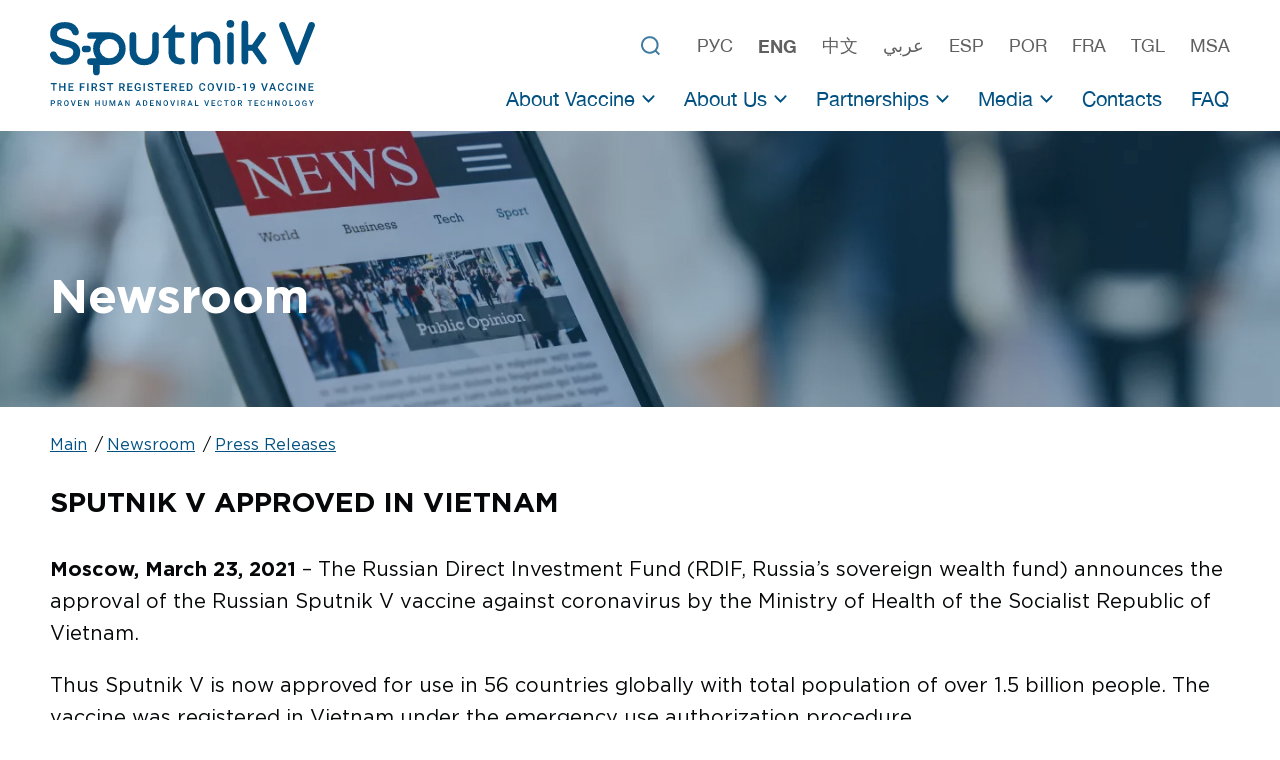

--- FILE ---
content_type: text/html; charset=UTF-8
request_url: https://sputnikvaccine.com/newsroom/pressreleases/sputnik-v-approved-in-vietnam/
body_size: 6314
content:

<!DOCTYPE html>
<html lang="en">

<head>
    
            <title>Sputnik V approved in Vietnam | Official website vaccine against COVID-19 Sputnik V.</title>
    <meta http-equiv="Content-Type" content="text/html; charset=UTF-8" />
<meta name="keywords" content="Sputnik V approved in Vietnam Sputnik V vaccine against COVID-19 coronavirus" />
<meta name="description" content="Sputnik V approved in Vietnam | Official website vaccine against coronavirus Sputnik V." />
<link href="/bitrix/cache/css/s1/sputnik/template_e84bb6b378d8ef2826a929315d436892/template_e84bb6b378d8ef2826a929315d436892_v1.css?1730527033259" type="text/css"  data-template-style="true" rel="stylesheet" />
    <meta name="viewport" content="width=device-width, initial-scale=1, viewport-fit=cover">
    <meta http-equiv="X-UA-Compatible" content="ie=edge">
    <meta name="format-detection" content="telephone=no">

                
                        
    
<meta name="twitter:card" content="summary_large_image" />
<meta name="twitter:title" content="Sputnik V approved in Vietnam">
<meta name="twitter:image" content="https://sputnikvaccine.com/upload/iblock/dd9/dd91740c30b3c8507343443051811766.jpg">
<meta property="og:type" content="article" />
<meta property="og:url" content="https://sputnikvaccine.com/newsroom/pressreleases/sputnik-v-approved-in-vietnam/" />
<meta property="og:title" content="Sputnik V approved in Vietnam" />
<meta property="og:image" content="https://sputnikvaccine.com/upload/iblock/dd9/dd91740c30b3c8507343443051811766.jpg" />
<meta property="og:image:width" content="1200"/>
<meta property="og:image:height" content="627"/>

    <link rel="apple-touch-icon" sizes="180x180" href="/apple-touch-icon.png?v=1632477987">
    <link rel="icon" type="image/png" sizes="32x32" href="/favicon-32x32.png?v=1632477987">
    <link rel="icon" type="image/png" sizes="16x16" href="/favicon-16x16.png?v=1632477987">
    <link rel="manifest" href="/site.webmanifest">
    <link rel="mask-icon" href="/safari-pinned-tab.svg?v=1632477989" color="#ffffff">
    <meta name="msapplication-TileColor" content="#155e8c">
    <meta name="theme-color" content="#ffffff">
    <link href="/favicon.ico?v=1632477988" type="image/x-icon" rel="shortcut icon">
    <link rel="preload" href="/local/templates/sputnik/fonts/GothamPro-Medium.woff2" as="font" type="font/woff2" crossorigin>
    <link rel="preload" href="/local/templates/sputnik/fonts/GothamPro-Bold.woff2" as="font" type="font/woff2" crossorigin>
    <link rel="preload" href="/local/templates/sputnik/fonts/GothamPro.woff2" as="font" type="font/woff2" crossorigin>
    <link rel="preload" href="/local/templates/sputnik/fonts/HelveticaNeue.woff2" as="font" type="font/woff2" crossorigin>
    <link rel="preload" href="/local/templates/sputnik/fonts/HelveticaNeue-Medium.woff2" as="font" type="font/woff2" crossorigin>
    <link rel="preload" href="/local/templates/sputnik/fonts/HelveticaNeue-Bold.woff2" as="font" type="font/woff2" crossorigin>
    <link rel="preload" href="/local/templates/sputnik/css/site.css?v=1724765911" as="style">
    <link href="/local/templates/sputnik/css/site.css?v=1724765911" rel="stylesheet">
    <link href="/local/templates/sputnik/styles.css?v=1730527025" rel="stylesheet">

    
        
</head>

<body>
            <header class="header header_style-dark">
        <div class="container">
            <div class="row align-items-center align-items-xl-end align-items-lg-start">
                <div class="col-12 d-xl-none">
                    <noindex>
                        <div class="header__lang">
                                                    <a href="/rus/newsroom/pressreleases/vetnam-zaregistriroval-vaktsinu-sputnik-v/" class="header__lang-link">рус</a>
                                                    <a href="/newsroom/pressreleases/sputnik-v-approved-in-vietnam/" class="header__lang-link header__lang-link_state-actived">eng</a>
                                                    <a href="/chn/newsroom/pressreleases/" class="header__lang-link">中文</a>
                                                    <a href="/ara/newsroom/pressreleases/" class="header__lang-link">عربي</a>
                                                    <a href="/esp/newsroom/pressreleases/" class="header__lang-link">esp</a>
                                                    <a href="/prt/newsroom/pressreleases/" class="header__lang-link">por</a>
                                                    <a href="/fra/newsroom/pressreleases/" class="header__lang-link">fra</a>
                                                    <a href="/fil/newsroom/pressreleases/" class="header__lang-link">tgl</a>
                                                    <a href="/msa/newsroom/pressreleases/" class="header__lang-link">msa</a>
                                                </div>
                    </noindex>
                </div>
                <div class="col-8 col-xl-3">
                                    <a href="/" class="header__logo"><img src="/local/templates/sputnik/img/logo_inner_new.svg" alt="Sputnik V - the first registered vaccine against COVID-19. Official website vaccine against coronavirus Sputnik V."></a>
                </div>
                <div class="col-4 d-xl-none">
                    <div class="header__options">
                        <button type="button" class="header__options-btn">
                            <svg height="25px" viewBox="0 -53 384 384" width="25px" xmlns="http://www.w3.org/2000/svg">
                                <path fill="#fff"
                                    d="m368 154.667969h-352c-8.832031 0-16-7.167969-16-16s7.167969-16 16-16h352c8.832031 0 16 7.167969 16 16s-7.167969 16-16 16zm0 0" />
                                <path fill="#fff"
                                    d="m368 32h-352c-8.832031 0-16-7.167969-16-16s7.167969-16 16-16h352c8.832031 0 16 7.167969 16 16s-7.167969 16-16 16zm0 0" />
                                <path fill="#fff"
                                    d="m368 277.332031h-352c-8.832031 0-16-7.167969-16-16s7.167969-16 16-16h352c8.832031 0 16 7.167969 16 16s-7.167969 16-16 16zm0 0" />
                            </svg>
                        </button>
                    </div>
                </div>
                <div class="d-none d-xl-block col-12 col-lg-9">
                    <div class="header__lang">
                        <form action="/search/" class="box-search">
                            <input type="text" placeholder="Search" name="q">
                            <button></button>
                        </form>
                        <div class="header__lang-wrap">
                                                                                                <a href="/rus/newsroom/pressreleases/vetnam-zaregistriroval-vaktsinu-sputnik-v/" class="header__lang-link">рус</a>
                                                                                                                                <a href="/newsroom/pressreleases/sputnik-v-approved-in-vietnam/" class="header__lang-link header__lang-link_state-actived">eng</a>
                                                                                                                                <a href="/chn/newsroom/pressreleases/" class="header__lang-link">中文</a>
                                                                                                                                <a href="/ara/newsroom/pressreleases/" class="header__lang-link">عربي</a>
                                                                                                                                <a href="/esp/newsroom/pressreleases/" class="header__lang-link">esp</a>
                                                                                                                                <a href="/prt/newsroom/pressreleases/" class="header__lang-link">por</a>
                                                                                                                                <a href="/fra/newsroom/pressreleases/" class="header__lang-link">fra</a>
                                                                                                                                <a href="/fil/newsroom/pressreleases/" class="header__lang-link">tgl</a>
                                                                                                                                <a href="/msa/newsroom/pressreleases/" class="header__lang-link">msa</a>
                                                                                    </div>
                    </div>
                    <nav class="menu header__menu">
                        
<ul class="list menu__wrapper">


	
	
		<li class="menu__item dropdown icon icon-dropdown">
			<a href="#" class="menu__link dropdown__parent-link ">About Vaccine</a>
			<div class="sub-menu dropdown__menu">
				<ul class="list sub-menu__wrapper">

	
	

	
	
				<li class="sub-menu__item "><a href="/about-vaccine/" class="sub-menu__link">About Sputnik V</a></li>
		
	
	

	
	
				<li class="sub-menu__item "><a href="/about-vaccine/sputnik-light/" class="sub-menu__link">About Sputnik Light</a></li>
		
	
	

	
	
				<li class="sub-menu__item "><a href="/about-vaccine/clinical-trials/" class="sub-menu__link">Clinical Trials</a></li>
		
	
	

	
	
				<li class="sub-menu__item "><a href="/about-vaccine/results/" class="sub-menu__link">Official data</a></li>
		
	
	

	
	
				<li class="sub-menu__item "><a href="/about-vaccine/scientific-studies/" class="sub-menu__link">Scientific studies</a></li>
		
	
	

	
	
				<li class="sub-menu__item "><a href="/about-vaccine/human-adenoviral-vaccines/" class="sub-menu__link">Adenoviral vaccines</a></li>
		
	
	

	
	
				<li class="sub-menu__item "><a href="/about-vaccine/spisok-vsekh-issledovaniy-adenovirusnykh-vaktsin/" class="sub-menu__link">List of studies on adenovirus vaccines</a></li>
		
	
	

			</ul></li>	
	
		<li class="menu__item dropdown icon icon-dropdown">
			<a href="#" class="menu__link dropdown__parent-link ">About Us</a>
			<div class="sub-menu dropdown__menu">
				<ul class="list sub-menu__wrapper">

	
	

	
	
				<li class="sub-menu__item "><a href="/about-us/" class="sub-menu__link">The Gamaleya Center</a></li>
		
	
	

	
	
				<li class="sub-menu__item "><a href="/about-us/the-russian-direct-investment-fund/" class="sub-menu__link">The Russian Direct Investment Fund</a></li>
		
	
	

	
	
				<li class="sub-menu__item "><a href="/about-us/previous-vaccines/" class="sub-menu__link">Previous Vaccines</a></li>
		
	
	

			</ul></li>	
	
		<li class="menu__item dropdown icon icon-dropdown">
			<a href="#" class="menu__link dropdown__parent-link ">Partnerships</a>
			<div class="sub-menu dropdown__menu">
				<ul class="list sub-menu__wrapper">

	
	

	
	
				<li class="sub-menu__item "><a href="/partnerships/" class="sub-menu__link">Partnership for producers</a></li>
		
	
	

	
	
				<li class="sub-menu__item "><a href="/partnerships/partnership-for-scientists/" class="sub-menu__link">Partnership for scientists</a></li>
		
	
	

			</ul></li>	
	
		<li class="menu__item dropdown icon icon-dropdown">
			<a href="#" class="menu__link dropdown__parent-link ">Media</a>
			<div class="sub-menu dropdown__menu">
				<ul class="list sub-menu__wrapper">

	
	

	
	
				<li class="sub-menu__item "><a href="/newsroom/" class="sub-menu__link">Newsroom</a></li>
		
	
	

	
	
				<li class="sub-menu__item menu__link_state-actived"><a href="/newsroom/pressreleases/" class="sub-menu__link">Press Releases</a></li>
		
	
	

	
	
				<li class="sub-menu__item "><a href="/newsroom/press-kit/" class="sub-menu__link">Press-kit</a></li>
		
	
	

	
	
				<li class="sub-menu__item "><a href="/newsroom/testimonials/" class="sub-menu__link">Testimonials</a></li>
		
	
	

			</ul></li>	
	
				<li class="menu__item "><a href="/contacts/" class="menu__link">Contacts</a></li>
		
	
	

	
	
				<li class="menu__item "><a href="/faq/" class="menu__link">FAQ</a></li>
		
	
	


</ul>
                    </nav>
                </div>
            </div>
        </div>
    </header>
    <!-- End header -->

    
    <!-- {content_begin} -->

    <main class="main template newsroom-template">
    <div class="template__header newsroom-template__header" style="background-image: url('/upload/iblock/8eb/8eb0801544de84c5d19315afe179b590.jpg');">
        <div class="container template__header-container">
            <div class="row">
                <div class="col-12">
                    <div class="template__header-content">
                        <div class="template__title">Newsroom</div>
                    </div>
                </div>
            </div>
        </div>
    </div>
    
    <section class="section breadcrumbs-section">
        <div class="container">
            <div class="row">
                <div class="col-12">
                  <ul><li><a href="/">Main</a></li><li><a href="/newsroom/">Newsroom</a></li><li><a href="/newsroom/pressreleases/">Press Releases</a></li></ul></div></div></div></section>    <section class="section content-section after-breadcrumbs">
        <div class="container">
            <div class="row">
                <div class="col-12">
    <h1 class="section__title">Sputnik V approved in Vietnam</h1>
    <div class="newsroom-template__grid">
        <p>
 <b>Moscow, March 23, 2021</b> – The Russian Direct Investment Fund (RDIF, Russia’s sovereign wealth fund) announces the approval of the Russian Sputnik V vaccine against coronavirus by the Ministry of Health of the Socialist Republic of Vietnam.
</p>
<p>
	 Thus Sputnik V is now approved for use in 56 countries globally with total population of over 1.5 billion people. The vaccine was registered in Vietnam under the emergency use authorization procedure.
</p>
<p>
	 Sputnik ranks second among coronavirus vaccines globally in terms of the number of approvals issued by government regulators.
</p>
<p>
	 <a href="https://sputnikvaccine.com">Vaccine against COVID</a> Sputnik V had been approved earlier in Russia, Belarus, Argentina, Bolivia, Serbia, Algeria, Palestine, Venezuela, Paraguay, Turkmenistan, Hungary, UAE, Iran, Republic of Guinea, Tunisia, Armenia, Mexico, Nicaragua, Republika Srpska (entity of Bosnia and Herzegovina), Lebanon, Myanmar, Pakistan, Mongolia, Bahrain, Montenegro, Saint Vincent and the Grenadines, Kazakhstan, Uzbekistan, Gabon, San-Marino, Ghana, Syria, Kyrgyzstan, Guyana, Egypt, Honduras, Guatemala, Moldova, Slovakia, Angola, Republic of the Congo, Djibouti, Sri Lanka, Laos, Iraq, North Macedonia, Kenya, Morocco, Jordan, Namibia, Azerbaijan, Philippines, Cameroon, Seychelles and Mauritius.
</p>
<p>
 <b>Kirill Dmitriev, CEO of the Russian Direct Investment Fund,</b> said:
</p>
<p>
	 “Russia and Vietnam have a long history of partnership which comprises many areas of cooperation, including the joint fight against the pandemic. <a href="https://sputnikvaccine.com/about-us/the-russian-direct-investment-fund/">Vector vaccine covid RDIF</a> Sputnik V is one of the best vaccines in the world. Its approval in Vietnam, one of the most populated countries in Southeast Asia, will provide for protecting the people and getting closer to lifting the restrictions imposed because of coronavirus.”
</p>
<p>
</p>
<p align="center">
 <i>Sputnik V has a number of key advantages: </i>
</p>
<ul>
	<li>
	<p>
 <i>
		Efficacy of Sputnik V is 91.6% as confirmed by the data published in the Lancet, one of the world's oldest and most respected medical journals; it is one of only three vaccines in the world with efficacy of over 90%; Sputnik V provides full protection against severe cases of COVID-19. </i>
	</p>
 </li>
	<li>
	<p>
 <i>
		The Sputnik V vaccine is based on a proven and well-studied platform of human adenoviral vectors, which cause the common cold and have been around for thousands of years. </i>
	</p>
 </li>
	<li>
	<p>
 <i>
		Sputnik V uses two different vectors for the two shots in a course of vaccination, providing immunity with a longer duration than vaccines using the same delivery mechanism for both shots. </i>
	</p>
 </li>
	<li>
	<p>
 <i>
		The safety, efficacy and lack of negative long-term effects of adenoviral vaccines have been proven by more than 250 clinical studies over two decades. </i>
	</p>
 </li>
	<li>
	<p>
 <i>
		The developers of the Sputnik V vaccine are working collaboratively with AstraZeneca on a joint clinical trial to improve the efficacy of AstraZeneca vaccine. </i>
	</p>
 </li>
	<li>
	<p>
 <i>
		There are no strong allergies caused by Sputnik V. </i>
	</p>
 </li>
	<li>
	<p>
 <i>
		The storage temperature of Sputnik V at +2+8 C means it can be stored in a conventional refrigerator without any need to invest in additional cold-chain infrastructure. </i>
	</p>
 </li>
	<li>
	<p>
 <i>
		The price of Sputnik V is less than $10 per shot, making it affordable around the world.</i>
	</p>
 </li>
</ul>
<p align="center">
 <b>***</b>
</p>
<p>
 <b>Russian Direct Investment Fund (RDIF)</b> is Russia's sovereign wealth fund established in 2011 to make equity co-investments, primarily in Russia, alongside reputable international financial and strategic investors. RDIF acts as a catalyst for direct investment in the Russian economy. RDIF’s management company is based in Moscow. Currently, RDIF has experience of the successful joint implementation of more than 80 projects with foreign partners totaling more than RUB2 tn and covering 95% of the regions of the Russian Federation. RDIF portfolio companies employ more than 800,000 people and generate revenues which equate to more than 6% of Russia’s GDP. RDIF has established joint strategic partnerships with leading international co-investors from more than 18 countries that total more than $40 bn. Further information can be found at <a href="https://rdif.ru/" target="_blank" rel="nofollow">rdif.ru</a>
</p>
<p>
 <strong>For additional information contact:</strong>
</p>
<p>
 <em><strong>Alexey Urazov<br>
	 Russian Direct Investment Fund<br>
	 Director for External Communications </strong><br>
	 Mobile: +7 915 312 76 65<br>
	 E-mail: <a href="/cdn-cgi/l/email-protection#7e3f121b061b07502b0c1f0411083e0c1a1718500c0b"><span class="__cf_email__" data-cfemail="0e4f626b766b77205b7c6f7461784e7c6a6768207c7b">[email&#160;protected]</span></a></em>
</p>
<p>
 <em><strong>Andrew Leach / Maria Shiryaevskaya<br>
	 Hudson Sandler</strong><br>
	 Tel: +44 (0) 20 7796 4133</em>
</p>    </div>
</div>
            </div>
        </div>
    </section>
</main>
    
    
    <!-- {content_end} -->

    <footer class="footer">
        <div class="container">
            <div class="row">
                <div class="col-12">
                    <div class="follow-us-footer">
                      <div class="section__title">
                      FOLLOW&nbsp;US                      </div>
                      <span>
                      to receive breaking news about Sputnik&nbsp;V                      </span>
                      
                                              <noindex>
    <div class="social">
        <a href="https://twitter.com/sputnikvaccine" target="_blank" class="social-link"><img src="/local/templates/sputnik/img/soc/Twitter-grey.svg" alt="" /></a>
                <a href="https://www.youtube.com/c/SputnikVaccine/" target="_blank" class="social-link"><img src="/local/templates/sputnik/img/soc/YouTube-grey.svg" alt="" /></a>
    </div>
</noindex>
                                        </div>
                    <noindex>
                    <div class="footer__grid">
                                Powered by:                                <a href="https://www.gamaleya.org/" target="_blank" rel="nofollow">
                                    <img class="footer__icon" src="/local/templates/sputnik/img/logo-Gamalei-eng-black.svg" alt="Powered by: Gamaleya">
                                </a>
                                                        
                                                                    <a rel="nofollow" href="https://rdif.ru/Eng_Index/" target="_blank"><img class="footer__icon" src="/local/templates/sputnik/img/rdif-eng-black.svg" alt="RDIF"></a>
                                                            
                        
                    </div>
                    </noindex>
                                        <noindex>
                    <div class="privacy-policy">
                        <p>
                            While on this Website, the User accepts and subscribes <br />to the provisions contained in the <a href="/policy/">privacy policy</a>                        </p>
                    </div>
                    </noindex>
                </div>
            </div>
        </div>
    </footer>
    <!-- End footer -->

    <!-- Begin mobile menu -->
    <div class="d-xl-none m-menu">
        <noindex>
            <header class="m-menu__header">
                <div class="container">
                    <div class="row align-items-center">
                        <div class="col-8 col-lg-3">
                            <a href="/" class="m-menu__logo">
                                                                <img class="m-menu__logo-icon" src="/local/templates/sputnik/img/s-logo.svg" alt="Sputnik V - the first registered vaccine against COVID-19. Official website vaccine against coronavirus Sputnik V.">
                                </a>
                        </div>
                        <div class="col-4 col-lg-9">
                            <div class="m-menu__header-options">
                                <button type="button" class="m-menu__header-options-btn">
                                    <svg width="20" height="20" xmlns="http://www.w3.org/2000/svg"
                                        xmlns:xlink="http://www.w3.org/1999/xlink" x="0px" y="0px"
                                        viewBox="0 0 512.001 512.001" style="enable-background:new 0 0 512.001 512.001;"
                                        xml:space="preserve">
                                        <path fill="#fff" d="M284.286,256.002L506.143,34.144c7.811-7.811,7.811-20.475,0-28.285c-7.811-7.81-20.475-7.811-28.285,0L256,227.717
                                        L34.143,5.859c-7.811-7.811-20.475-7.811-28.285,0c-7.81,7.811-7.811,20.475,0,28.285l221.857,221.857L5.858,477.859
                                        c-7.811,7.811-7.811,20.475,0,28.285c3.905,3.905,9.024,5.857,14.143,5.857c5.119,0,10.237-1.952,14.143-5.857L256,284.287
                                        l221.857,221.857c3.905,3.905,9.024,5.857,14.143,5.857s10.237-1.952,14.143-5.857c7.811-7.811,7.811-20.475,0-28.285
                                        L284.286,256.002z" />
                                    </svg>
                                </button>
                            </div>
                        </div>
                    </div>
                </div>
            </header>
            <div class="m-menu__wrapper">
                <div class="container">
                    <div class="row">
                        <div class="col-12">
                            
<ul class="list m-menu__list">


	
	
		<li class="m-menu__item ">
			<a href="/about-vaccine/" class="m-menu__link m-menu__dropdown-link">About Vaccine</a>
			<div class="m-menu__sub-list">
				<ul class="list m-menu__sub-list-container">

	
	

	
	
				<li class="m-menu__sub-list-item "><a href="/about-vaccine/" class="m-menu__sub-list-link">About Sputnik V</a></li>
		
	
	

	
	
				<li class="m-menu__sub-list-item "><a href="/about-vaccine/sputnik-light/" class="m-menu__sub-list-link">About Sputnik Light</a></li>
		
	
	

	
	
				<li class="m-menu__sub-list-item "><a href="/about-vaccine/clinical-trials/" class="m-menu__sub-list-link">Clinical Trials</a></li>
		
	
	

	
	
				<li class="m-menu__sub-list-item "><a href="/about-vaccine/results/" class="m-menu__sub-list-link">Official data</a></li>
		
	
	

	
	
				<li class="m-menu__sub-list-item "><a href="/about-vaccine/scientific-studies/" class="m-menu__sub-list-link">Scientific studies</a></li>
		
	
	

	
	
				<li class="m-menu__sub-list-item "><a href="/about-vaccine/human-adenoviral-vaccines/" class="m-menu__sub-list-link">Adenoviral vaccines</a></li>
		
	
	

	
	
				<li class="m-menu__sub-list-item "><a href="/about-vaccine/spisok-vsekh-issledovaniy-adenovirusnykh-vaktsin/" class="m-menu__sub-list-link">List of studies on adenovirus vaccines</a></li>
		
	
	

			</ul></li>	
	
		<li class="m-menu__item ">
			<a href="/about-us/" class="m-menu__link m-menu__dropdown-link">About Us</a>
			<div class="m-menu__sub-list">
				<ul class="list m-menu__sub-list-container">

	
	

	
	
				<li class="m-menu__sub-list-item "><a href="/about-us/" class="m-menu__sub-list-link">The Gamaleya Center</a></li>
		
	
	

	
	
				<li class="m-menu__sub-list-item "><a href="/about-us/the-russian-direct-investment-fund/" class="m-menu__sub-list-link">The Russian Direct Investment Fund</a></li>
		
	
	

	
	
				<li class="m-menu__sub-list-item "><a href="/about-us/previous-vaccines/" class="m-menu__sub-list-link">Previous Vaccines</a></li>
		
	
	

			</ul></li>	
	
		<li class="m-menu__item ">
			<a href="/partnerships/" class="m-menu__link m-menu__dropdown-link">Partnerships</a>
			<div class="m-menu__sub-list">
				<ul class="list m-menu__sub-list-container">

	
	

	
	
				<li class="m-menu__sub-list-item "><a href="/partnerships/" class="m-menu__sub-list-link">Partnership for producers</a></li>
		
	
	

	
	
				<li class="m-menu__sub-list-item "><a href="/partnerships/partnership-for-scientists/" class="m-menu__sub-list-link">Partnership for scientists</a></li>
		
	
	

			</ul></li>	
	
		<li class="m-menu__item ">
			<a href="/newsroom/" class="m-menu__link m-menu__dropdown-link">Media</a>
			<div class="m-menu__sub-list">
				<ul class="list m-menu__sub-list-container">

	
	

	
	
				<li class="m-menu__sub-list-item "><a href="/newsroom/" class="m-menu__sub-list-link">Newsroom</a></li>
		
	
	

	
	
				<li class="m-menu__sub-list-item active"><a href="/newsroom/pressreleases/" class="m-menu__sub-list-link">Press Releases</a></li>
		
	
	

	
	
				<li class="m-menu__sub-list-item "><a href="/newsroom/press-kit/" class="m-menu__sub-list-link">Press-kit</a></li>
		
	
	

	
	
				<li class="m-menu__sub-list-item "><a href="/newsroom/testimonials/" class="m-menu__sub-list-link">Testimonials</a></li>
		
	
	

			</ul></li>	
	
				<li class="m-menu__item "><a href="/contacts/" class="m-menu__link">Contacts</a></li>
		
	
	

	
	
				<li class="m-menu__item "><a href="/faq/" class="m-menu__link">FAQ</a></li>
		
	
	


</ul>
                            <form action="/search/" class="box-search_m">
                                <div class="box-search_m-input">
                                    <input type="text" placeholder="Search" name="q">
                                    <span></span>
                                </div>
                                <button></button>
                            </form>
                        </div>
                    </div>
                </div>
            </div>
        </noindex>
    </div>

    <div style="display: none;">
    <noindex>
      <div class="js-message">
                    <p style="text-align: center;">Message has been successfully sent!</p>
              </div>
      <div class="js-subscribe"><div class="container">
            <div class="row justify-content-center">
                <div class="col-12 col-xs-12"><div class="section__title form-section__title_s">
                    Thank you!<br>You have been subscribed
                </div> </div> </div> </div>
      </div>
      </noindex>
    </div>

    <script data-cfasync="false" src="/cdn-cgi/scripts/5c5dd728/cloudflare-static/email-decode.min.js"></script><script src="/local/templates/sputnik/js/site.js?v=1643358226"></script>

        <!-- Yandex.Metrika counter -->
    <script type="text/javascript" >
       (function(m,e,t,r,i,k,a){m[i]=m[i]||function(){(m[i].a=m[i].a||[]).push(arguments)};
       m[i].l=1*new Date();k=e.createElement(t),a=e.getElementsByTagName(t)[0],k.async=1,k.src=r,a.parentNode.insertBefore(k,a)})
       (window, document, "script", "https://mc.yandex.ru/metrika/tag.js", "ym");

       ym(66378337, "init", {
            clickmap:true,
            trackLinks:true,
            accurateTrackBounce:true,
            webvisor:true
       });
    </script>
    <noscript><div><img src="https://mc.yandex.ru/watch/66378337" style="position:absolute; left:-9999px;" alt="" /></div></noscript>
    <!-- /Yandex.Metrika counter -->
            <script>
        $("a[href^='https://www.thelancet.com/journals/lancet/article/PIIS0140-6736(21)00234-8/fulltext']").prop('rel', 'nofollow');
    </script>
</body>
</html>


--- FILE ---
content_type: image/svg+xml
request_url: https://sputnikvaccine.com/local/templates/sputnik/img/logo-Gamalei-eng-black.svg
body_size: 5759
content:
<svg width="284" height="77" viewBox="0 0 284 77" fill="none" xmlns="http://www.w3.org/2000/svg">
<path fill-rule="evenodd" clip-rule="evenodd" d="M65.939 43.233C65.939 26.846 53.964 13.239 38.292 10.692L43.437 0.70401H29.562L14.821 29.319H28.694L32.263 22.394C32.498 22.386 32.732 22.382 32.969 22.382C44.478 22.382 53.819 31.723 53.819 43.233C53.819 54.741 44.478 64.083 32.969 64.083C24.538 64.083 17.271 59.071 13.987 51.864H35.632L41.702 39.725H0.186001C0.0640008 40.879 0 42.049 0 43.233C0 61.429 14.771 76.201 32.97 76.201C51.168 76.201 65.939 61.43 65.939 43.233Z" fill="black"/>
<path d="M88.2583 64.8823C88.2583 65.5093 88.1529 66.0571 87.9419 66.5259C87.731 66.9917 87.4322 67.3477 87.0455 67.5938C86.6587 67.8398 86.2076 67.9629 85.6919 67.9629C85.188 67.9629 84.7413 67.8398 84.3516 67.5938C83.962 67.3447 83.6587 66.9917 83.4419 66.5347C83.2281 66.0747 83.1182 65.543 83.1124 64.9395V64.478C83.1124 63.8628 83.2193 63.3193 83.4332 62.8477C83.647 62.376 83.9488 62.0156 84.3384 61.7666C84.731 61.5146 85.1792 61.3887 85.6832 61.3887C86.1958 61.3887 86.647 61.5132 87.0367 61.7622C87.4292 62.0083 87.731 62.3672 87.9419 62.8389C88.1529 63.3076 88.2583 63.854 88.2583 64.478V64.8823ZM87.419 64.4692C87.419 63.7104 87.2666 63.1289 86.962 62.7246C86.6573 62.3174 86.231 62.1138 85.6832 62.1138C85.1499 62.1138 84.7295 62.3174 84.4219 62.7246C84.1172 63.1289 83.9605 63.6914 83.9517 64.4121V64.8823C83.9517 65.6177 84.1055 66.1963 84.4131 66.6182C84.7237 67.0371 85.1499 67.2466 85.6919 67.2466C86.2369 67.2466 86.6587 67.0488 86.9576 66.6533C87.2564 66.2549 87.4102 65.6851 87.419 64.9438V64.4692ZM93.0528 65.0493H90.3677V67.875H89.524V61.4766H93.4878V62.1709H90.3677V64.3594H93.0528V65.0493ZM100.348 64.9175H97.5748V67.1851H100.796V67.875H96.731V61.4766H100.752V62.1709H97.5748V64.2275H100.348V64.9175ZM102.69 65.3701V67.875H101.846V61.4766H104.206C104.906 61.4766 105.454 61.6553 105.85 62.0127C106.248 62.3701 106.447 62.8433 106.447 63.4321C106.447 64.0532 106.252 64.5322 105.863 64.8691C105.476 65.2031 104.921 65.3701 104.197 65.3701H102.69ZM102.69 64.6802H104.206C104.657 64.6802 105.003 64.5747 105.243 64.3638C105.483 64.1499 105.604 63.8423 105.604 63.4409C105.604 63.0601 105.483 62.7554 105.243 62.5269C105.003 62.2983 104.673 62.1797 104.254 62.1709H102.69V64.6802ZM108.429 67.875H107.585V61.4766H108.429V67.875ZM109.976 67.875V61.4766H111.782C112.339 61.4766 112.831 61.5996 113.259 61.8457C113.687 62.0918 114.016 62.4419 114.248 62.896C114.482 63.3501 114.601 63.8716 114.604 64.4604V64.8691C114.604 65.4727 114.486 66.0015 114.252 66.4556C114.021 66.9097 113.688 67.2583 113.254 67.5015C112.824 67.7446 112.321 67.8691 111.747 67.875H109.976ZM110.82 62.1709V67.1851H111.708C112.358 67.1851 112.863 66.9829 113.224 66.5786C113.587 66.1743 113.769 65.5986 113.769 64.8516V64.478C113.769 63.7515 113.597 63.1875 113.254 62.7861C112.915 62.3818 112.431 62.1768 111.804 62.1709H110.82ZM119.499 64.9175H116.726V67.1851H119.947V67.875H115.882V61.4766H119.903V62.1709H116.726V64.2275H119.499V64.9175ZM122.087 61.4766L124.179 66.6973L126.271 61.4766H127.365V67.875H126.522V65.3833L126.601 62.6938L124.5 67.875H123.854L121.758 62.707L121.841 65.3833V67.875H120.998V61.4766H122.087ZM129.76 67.875H128.917V61.4766H129.76V67.875ZM136.229 64.8823C136.229 65.5093 136.124 66.0571 135.913 66.5259C135.702 66.9917 135.403 67.3477 135.016 67.5938C134.629 67.8398 134.178 67.9629 133.663 67.9629C133.159 67.9629 132.712 67.8398 132.322 67.5938C131.933 67.3447 131.629 66.9917 131.413 66.5347C131.199 66.0747 131.089 65.543 131.083 64.9395V64.478C131.083 63.8628 131.19 63.3193 131.404 62.8477C131.618 62.376 131.919 62.0156 132.309 61.7666C132.702 61.5146 133.15 61.3887 133.654 61.3887C134.167 61.3887 134.618 61.5132 135.007 61.7622C135.4 62.0083 135.702 62.3672 135.913 62.8389C136.124 63.3076 136.229 63.854 136.229 64.478V64.8823ZM135.39 64.4692C135.39 63.7104 135.237 63.1289 134.933 62.7246C134.628 62.3174 134.202 62.1138 133.654 62.1138C133.121 62.1138 132.7 62.3174 132.393 62.7246C132.088 63.1289 131.931 63.6914 131.922 64.4121V64.8823C131.922 65.6177 132.076 66.1963 132.384 66.6182C132.694 67.0371 133.121 67.2466 133.663 67.2466C134.208 67.2466 134.629 67.0488 134.928 66.6533C135.227 66.2549 135.381 65.6851 135.39 64.9438V64.4692ZM138.343 67.1851H141.375V67.875H137.495V61.4766H138.343V67.1851ZM146.969 64.8823C146.969 65.5093 146.864 66.0571 146.653 66.5259C146.442 66.9917 146.143 67.3477 145.756 67.5938C145.37 67.8398 144.919 67.9629 144.403 67.9629C143.899 67.9629 143.452 67.8398 143.063 67.5938C142.673 67.3447 142.37 66.9917 142.153 66.5347C141.939 66.0747 141.829 65.543 141.823 64.9395V64.478C141.823 63.8628 141.93 63.3193 142.144 62.8477C142.358 62.376 142.66 62.0156 143.049 61.7666C143.442 61.5146 143.89 61.3887 144.394 61.3887C144.907 61.3887 145.358 61.5132 145.748 61.7622C146.14 62.0083 146.442 62.3672 146.653 62.8389C146.864 63.3076 146.969 63.854 146.969 64.478V64.8823ZM146.13 64.4692C146.13 63.7104 145.978 63.1289 145.673 62.7246C145.368 62.3174 144.942 62.1138 144.394 62.1138C143.861 62.1138 143.44 62.3174 143.133 62.7246C142.828 63.1289 142.671 63.6914 142.663 64.4121V64.8823C142.663 65.6177 142.816 66.1963 143.124 66.6182C143.435 67.0371 143.861 67.2466 144.403 67.2466C144.948 67.2466 145.37 67.0488 145.669 66.6533C145.967 66.2549 146.121 65.6851 146.13 64.9438V64.4692ZM152.959 67.0356C152.742 67.3462 152.439 67.5791 152.049 67.7344C151.663 67.8867 151.211 67.9629 150.696 67.9629C150.174 67.9629 149.711 67.8413 149.307 67.5981C148.903 67.3521 148.589 67.0034 148.367 66.5522C148.147 66.1011 148.034 65.5781 148.028 64.9834V64.4253C148.028 63.4614 148.252 62.7144 148.701 62.1841C149.152 61.6538 149.785 61.3887 150.599 61.3887C151.267 61.3887 151.805 61.5601 152.212 61.9028C152.619 62.2427 152.868 62.7261 152.959 63.353H152.115C151.957 62.5063 151.453 62.083 150.604 62.083C150.038 62.083 149.609 62.2822 149.316 62.6807C149.026 63.0762 148.879 63.6504 148.877 64.4033V64.9263C148.877 65.644 149.041 66.2153 149.369 66.6401C149.697 67.062 150.141 67.2729 150.7 67.2729C151.017 67.2729 151.294 67.2378 151.531 67.1675C151.768 67.0972 151.964 66.9785 152.12 66.8115V65.3745H150.639V64.689H152.959V67.0356ZM156.321 64.689L157.991 61.4766H158.949L156.743 65.4888V67.875H155.899V65.4888L153.693 61.4766H154.66L156.321 64.689ZM165.541 66.2051H162.86L162.258 67.875H161.388L163.831 61.4766H164.569L167.017 67.875H166.151L165.541 66.2051ZM163.115 65.5107H165.29L164.2 62.5181L163.115 65.5107ZM172.796 67.875H171.948L168.727 62.9443V67.875H167.878V61.4766H168.727L171.957 66.4292V61.4766H172.796V67.875ZM174.294 67.875V61.4766H176.101C176.657 61.4766 177.149 61.5996 177.577 61.8457C178.005 62.0918 178.335 62.4419 178.566 62.896C178.8 63.3501 178.919 63.8716 178.922 64.4604V64.8691C178.922 65.4727 178.805 66.0015 178.57 66.4556C178.339 66.9097 178.006 67.2583 177.573 67.5015C177.142 67.7446 176.64 67.8691 176.065 67.875H174.294ZM175.138 62.1709V67.1851H176.026C176.676 67.1851 177.182 66.9829 177.542 66.5786C177.905 66.1743 178.087 65.5986 178.087 64.8516V64.478C178.087 63.7515 177.916 63.1875 177.573 62.7861C177.233 62.3818 176.75 62.1768 176.123 62.1709H175.138ZM183.523 61.4766L185.615 66.6973L187.707 61.4766H188.801V67.875H187.957V65.3833L188.036 62.6938L185.936 67.875H185.29L183.193 62.707L183.277 65.3833V67.875H182.433V61.4766H183.523ZM191.196 67.875H190.352V61.4766H191.196V67.875ZM197.449 65.8447C197.37 66.5215 197.12 67.0444 196.698 67.4136C196.279 67.7798 195.721 67.9629 195.023 67.9629C194.268 67.9629 193.661 67.6919 193.204 67.1499C192.75 66.6079 192.523 65.8828 192.523 64.9746V64.3594C192.523 63.7646 192.628 63.2417 192.839 62.7905C193.053 62.3394 193.355 61.9937 193.745 61.7534C194.134 61.5103 194.585 61.3887 195.098 61.3887C195.778 61.3887 196.323 61.5791 196.733 61.96C197.143 62.3379 197.382 62.8623 197.449 63.5332H196.601C196.528 63.0234 196.368 62.6543 196.122 62.4258C195.879 62.1973 195.538 62.083 195.098 62.083C194.559 62.083 194.136 62.2822 193.828 62.6807C193.523 63.0791 193.371 63.646 193.371 64.3813V65.001C193.371 65.6953 193.516 66.2476 193.806 66.6577C194.096 67.0679 194.502 67.2729 195.023 67.2729C195.492 67.2729 195.851 67.1675 196.1 66.9565C196.352 66.7427 196.519 66.3721 196.601 65.8447H197.449ZM200.952 65.2866H199.449V67.875H198.601V61.4766H200.719C201.439 61.4766 201.993 61.6406 202.38 61.9688C202.77 62.2969 202.964 62.7744 202.964 63.4014C202.964 63.7998 202.856 64.147 202.639 64.4429C202.425 64.7388 202.127 64.96 201.743 65.1064L203.246 67.8223V67.875H202.34L200.952 65.2866ZM199.449 64.5967H200.745C201.164 64.5967 201.497 64.4883 201.743 64.2715C201.992 64.0547 202.116 63.7646 202.116 63.4014C202.116 63.0059 201.998 62.7026 201.76 62.4917C201.526 62.2808 201.186 62.1738 200.741 62.1709H199.449V64.5967ZM209.073 64.8823C209.073 65.5093 208.967 66.0571 208.756 66.5259C208.545 66.9917 208.247 67.3477 207.86 67.5938C207.473 67.8398 207.022 67.9629 206.506 67.9629C206.002 67.9629 205.556 67.8398 205.166 67.5938C204.776 67.3447 204.473 66.9917 204.256 66.5347C204.043 66.0747 203.933 65.543 203.927 64.9395V64.478C203.927 63.8628 204.034 63.3193 204.248 62.8477C204.461 62.376 204.763 62.0156 205.153 61.7666C205.545 61.5146 205.994 61.3887 206.498 61.3887C207.01 61.3887 207.461 61.5132 207.851 61.7622C208.244 62.0083 208.545 62.3672 208.756 62.8389C208.967 63.3076 209.073 63.854 209.073 64.478V64.8823ZM208.233 64.4692C208.233 63.7104 208.081 63.1289 207.776 62.7246C207.472 62.3174 207.045 62.1138 206.498 62.1138C205.964 62.1138 205.544 62.3174 205.236 62.7246C204.932 63.1289 204.775 63.6914 204.766 64.4121V64.8823C204.766 65.6177 204.92 66.1963 205.228 66.6182C205.538 67.0371 205.964 67.2466 206.506 67.2466C207.051 67.2466 207.473 67.0488 207.772 66.6533C208.071 66.2549 208.225 65.6851 208.233 64.9438V64.4692ZM210.338 67.875V61.4766H212.43C213.125 61.4766 213.646 61.6201 213.995 61.9072C214.346 62.1943 214.522 62.6191 214.522 63.1816C214.522 63.4805 214.437 63.7456 214.267 63.9771C214.097 64.2056 213.866 64.3828 213.573 64.5088C213.919 64.6055 214.191 64.79 214.39 65.0625C214.592 65.332 214.693 65.6543 214.693 66.0293C214.693 66.6035 214.507 67.0547 214.135 67.3828C213.763 67.7109 213.237 67.875 212.558 67.875H210.338ZM211.182 64.8823V67.1851H212.575C212.968 67.1851 213.277 67.084 213.502 66.8818C213.731 66.6768 213.845 66.3955 213.845 66.0381C213.845 65.2676 213.426 64.8823 212.588 64.8823H211.182ZM211.182 64.2056H212.457C212.826 64.2056 213.12 64.1133 213.34 63.9287C213.563 63.7441 213.674 63.4937 213.674 63.1772C213.674 62.8257 213.571 62.5708 213.366 62.4126C213.161 62.2515 212.849 62.1709 212.43 62.1709H211.182V64.2056ZM216.851 67.875H216.007V61.4766H216.851V67.875ZM223.32 64.8823C223.32 65.5093 223.214 66.0571 223.003 66.5259C222.793 66.9917 222.494 67.3477 222.107 67.5938C221.72 67.8398 221.269 67.9629 220.753 67.9629C220.25 67.9629 219.803 67.8398 219.413 67.5938C219.023 67.3447 218.72 66.9917 218.503 66.5347C218.29 66.0747 218.18 65.543 218.174 64.9395V64.478C218.174 63.8628 218.281 63.3193 218.495 62.8477C218.709 62.376 219.01 62.0156 219.4 61.7666C219.793 61.5146 220.241 61.3887 220.745 61.3887C221.257 61.3887 221.709 61.5132 222.098 61.7622C222.491 62.0083 222.793 62.3672 223.003 62.8389C223.214 63.3076 223.32 63.854 223.32 64.478V64.8823ZM222.481 64.4692C222.481 63.7104 222.328 63.1289 222.023 62.7246C221.719 62.3174 221.293 62.1138 220.745 62.1138C220.211 62.1138 219.791 62.3174 219.483 62.7246C219.179 63.1289 219.022 63.6914 219.013 64.4121V64.8823C219.013 65.6177 219.167 66.1963 219.475 66.6182C219.785 67.0371 220.211 67.2466 220.753 67.2466C221.298 67.2466 221.72 67.0488 222.019 66.6533C222.318 66.2549 222.472 65.6851 222.481 64.9438V64.4692ZM225.434 67.1851H228.466V67.875H224.585V61.4766H225.434V67.1851ZM234.06 64.8823C234.06 65.5093 233.955 66.0571 233.744 66.5259C233.533 66.9917 233.234 67.3477 232.847 67.5938C232.46 67.8398 232.009 67.9629 231.494 67.9629C230.99 67.9629 230.543 67.8398 230.153 67.5938C229.764 67.3447 229.46 66.9917 229.244 66.5347C229.03 66.0747 228.92 65.543 228.914 64.9395V64.478C228.914 63.8628 229.021 63.3193 229.235 62.8477C229.449 62.376 229.751 62.0156 230.14 61.7666C230.533 61.5146 230.981 61.3887 231.485 61.3887C231.998 61.3887 232.449 61.5132 232.838 61.7622C233.231 62.0083 233.533 62.3672 233.744 62.8389C233.955 63.3076 234.06 63.854 234.06 64.478V64.8823ZM233.221 64.4692C233.221 63.7104 233.068 63.1289 232.764 62.7246C232.459 62.3174 232.033 62.1138 231.485 62.1138C230.952 62.1138 230.531 62.3174 230.224 62.7246C229.919 63.1289 229.762 63.6914 229.753 64.4121V64.8823C229.753 65.6177 229.907 66.1963 230.215 66.6182C230.525 67.0371 230.952 67.2466 231.494 67.2466C232.039 67.2466 232.46 67.0488 232.759 66.6533C233.058 66.2549 233.212 65.6851 233.221 64.9438V64.4692ZM240.05 67.0356C239.833 67.3462 239.53 67.5791 239.14 67.7344C238.753 67.8867 238.302 67.9629 237.787 67.9629C237.265 67.9629 236.802 67.8413 236.398 67.5981C235.994 67.3521 235.68 67.0034 235.458 66.5522C235.238 66.1011 235.125 65.5781 235.119 64.9834V64.4253C235.119 63.4614 235.343 62.7144 235.792 62.1841C236.243 61.6538 236.876 61.3887 237.69 61.3887C238.358 61.3887 238.896 61.5601 239.303 61.9028C239.71 62.2427 239.959 62.7261 240.05 63.353H239.206C239.048 62.5063 238.544 62.083 237.694 62.083C237.129 62.083 236.7 62.2822 236.407 62.6807C236.117 63.0762 235.97 63.6504 235.967 64.4033V64.9263C235.967 65.644 236.131 66.2153 236.46 66.6401C236.788 67.062 237.231 67.2729 237.791 67.2729C238.107 67.2729 238.384 67.2378 238.622 67.1675C238.859 67.0972 239.055 66.9785 239.21 66.8115V65.3745H237.73V64.689H240.05V67.0356ZM243.412 64.689L245.082 61.4766H246.04L243.834 65.4888V67.875H242.99V65.4888L240.784 61.4766H241.751L243.412 64.689Z" fill="black"/>
<path d="M87.914 24.7705H91.302V12.4945H95.988V9.37051H83.228V12.4945H87.914V24.7705ZM98.5936 24.7705H101.982V18.5885H108.23V24.7705H111.618V9.37051H108.23V15.4645H101.982V9.37051H98.5936V24.7705ZM115.308 24.7705H127.034V21.7565H118.674V18.5225H125.934V15.5085H118.674V12.3845H126.924V9.37051H115.308V24.7705ZM144.056 25.0345C146.872 25.0345 149.05 23.9345 150.634 22.5925V15.9045H143.946V18.8305H147.356V21.0305C146.498 21.6465 145.398 21.9545 144.166 21.9545C141.438 21.9545 139.502 19.8865 139.502 17.0705C139.502 14.4085 141.46 12.2305 143.924 12.2305C145.706 12.2305 146.762 12.8025 147.95 13.7925L150.084 11.2185C148.478 9.85451 146.806 9.10651 144.034 9.10651C139.37 9.10651 135.96 12.6925 135.96 17.0705C135.96 21.6685 139.26 25.0345 144.056 25.0345ZM152.574 24.7705H156.028L157.436 21.3165H163.948L165.356 24.7705H168.898L162.298 9.26051H159.174L152.574 24.7705ZM158.646 18.3245L160.692 13.3305L162.738 18.3245H158.646ZM171.275 24.7705H174.597V14.7825L178.887 21.2945H178.975L183.309 14.7165V24.7705H186.675V9.37051H183.023L178.975 15.8825L174.927 9.37051H171.275V24.7705ZM189.055 24.7705H192.509L193.917 21.3165H200.429L201.837 24.7705H205.379L198.779 9.26051H195.655L189.055 24.7705ZM195.127 18.3245L197.173 13.3305L199.219 18.3245H195.127ZM207.756 24.7705H218.822V21.6905H211.144V9.37051H207.756V24.7705ZM221.377 24.7705H233.103V21.7565H224.743V18.5225H232.003V15.5085H224.743V12.3845H232.993V9.37051H221.377V24.7705ZM240.449 24.7705H243.837V18.6325L249.755 9.37051H245.905L242.165 15.5525L238.491 9.37051H234.531L240.449 18.6985V24.7705ZM248.115 24.7705H251.569L252.977 21.3165H259.489L260.897 24.7705H264.439L257.839 9.26051H254.715L248.115 24.7705ZM254.187 18.3245L256.233 13.3305L258.279 18.3245H254.187Z" fill="black"/>
<path d="M83.1605 46.1924H86.2005V37.2924L92.9805 46.1924H95.6005V32.1924H92.5605V40.8124L86.0005 32.1924H83.1605V46.1924ZM97.7613 46.1924H100.901L102.181 43.0524H108.101L109.381 46.1924H112.601L106.601 32.0924H103.761L97.7613 46.1924ZM103.281 40.3324L105.141 35.7924L107.001 40.3324H103.281ZM116.225 46.1924H119.305V35.0324H123.565V32.1924H111.965V35.0324H116.225V46.1924ZM126.074 46.1924H129.154V32.1924H126.074V46.1924ZM139.453 46.4324C143.773 46.4324 146.913 43.1724 146.913 39.1924C146.913 35.1724 143.813 31.9524 139.493 31.9524C135.173 31.9524 132.033 35.2124 132.033 39.1924C132.033 43.2124 135.133 46.4324 139.453 46.4324ZM139.493 43.5924C137.013 43.5924 135.253 41.5924 135.253 39.1924C135.253 36.7524 136.973 34.7924 139.453 34.7924C141.933 34.7924 143.693 36.7924 143.693 39.1924C143.693 41.6324 141.973 43.5924 139.493 43.5924ZM149.645 46.1924H152.685V37.2924L159.465 46.1924H162.085V32.1924H159.045V40.8124L152.485 32.1924H149.645V46.1924ZM164.246 46.1924H167.386L168.666 43.0524H174.586L175.866 46.1924H179.086L173.086 32.0924H170.246L164.246 46.1924ZM169.766 40.3324L171.626 35.7924L173.486 40.3324H169.766ZM181.246 46.1924H191.306V43.3924H184.326V32.1924H181.246V46.1924ZM206.185 46.4324C208.885 46.4324 210.485 45.5924 211.925 44.0524L209.965 41.9524C208.865 42.9524 207.885 43.5924 206.285 43.5924C203.885 43.5924 202.225 41.5924 202.225 39.1924C202.225 36.7524 203.925 34.7924 206.285 34.7924C207.885 34.7924 208.805 35.3724 209.885 36.3524L211.725 34.2324C210.425 32.9524 208.945 31.9524 206.305 31.9524C202.005 31.9524 199.005 35.2124 199.005 39.1924C199.005 43.2524 202.065 46.4324 206.185 46.4324ZM214.391 46.1924H225.051V43.4524H217.451V40.5124H224.051V37.7724H217.451V34.9324H224.951V32.1924H214.391V46.1924ZM227.789 46.1924H230.829V37.2924L237.609 46.1924H240.229V32.1924H237.189V40.8124L230.629 32.1924H227.789V46.1924ZM246.85 46.1924H249.93V35.0324H254.19V32.1924H242.59V35.0324H246.85V46.1924ZM256.559 46.1924H267.219V43.4524H259.619V40.5124H266.219V37.7724H259.619V34.9324H267.119V32.1924H256.559V46.1924ZM269.957 46.1924H273.037V41.7124H275.417L278.457 46.1924H282.057L278.637 41.1924C280.417 40.5324 281.637 39.1124 281.637 36.8524C281.637 35.4924 281.217 34.3924 280.437 33.6124C279.517 32.6924 278.137 32.1924 276.357 32.1924H269.957V46.1924ZM273.037 38.9924V34.9724H276.097C277.597 34.9724 278.517 35.6524 278.517 36.9724C278.517 38.1924 277.657 38.9924 276.157 38.9924H273.037Z" fill="black"/>
</svg>


--- FILE ---
content_type: image/svg+xml
request_url: https://sputnikvaccine.com/local/templates/sputnik/img/icon-search-dark.svg
body_size: -44
content:
<svg width="20" height="20" viewBox="0 0 20 20" fill="none" xmlns="http://www.w3.org/2000/svg">
<path fill-rule="evenodd" clip-rule="evenodd" d="M8.79167 2.16666C6.9904 2.16666 5.26292 2.88221 3.98923 4.15589C2.71555 5.42957 2 7.15706 2 8.95832C2 10.7596 2.71555 12.4871 3.98923 13.7608C5.26292 15.0344 6.9904 15.75 8.79167 15.75C10.5929 15.75 12.3204 15.0344 13.5941 13.7608C14.8678 12.4871 15.5833 10.7596 15.5833 8.95832C15.5833 7.15706 14.8678 5.42957 13.5941 4.15589C12.3204 2.88221 10.5929 2.16666 8.79167 2.16666ZM2.57502 2.74168C4.22378 1.09292 6.45997 0.166656 8.79167 0.166656C11.1234 0.166656 13.3596 1.09292 15.0083 2.74168C16.6571 4.39043 17.5833 6.62663 17.5833 8.95832C17.5833 10.9527 16.9057 12.8773 15.6778 14.4241L19.1244 17.8768L17.7089 19.2898L14.2643 15.839C12.7163 17.0703 10.789 17.75 8.79167 17.75C6.45997 17.75 4.22378 16.8237 2.57502 15.175C0.926262 13.5262 0 11.29 0 8.95832C0 6.62663 0.926262 4.39043 2.57502 2.74168Z" fill="#407CA1"/>
</svg>
